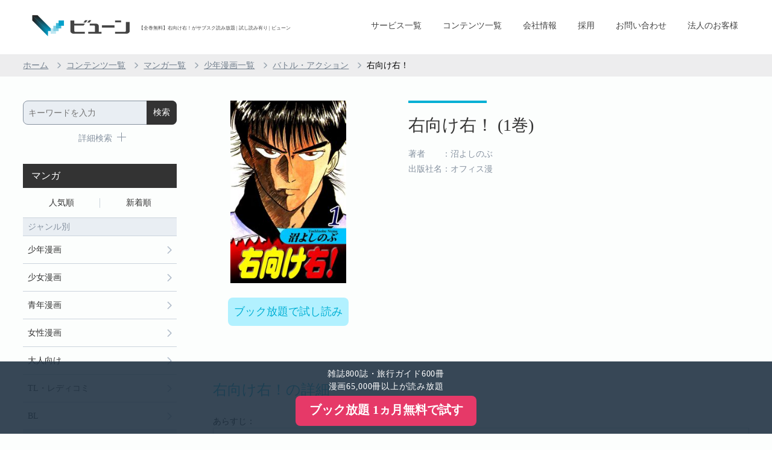

--- FILE ---
content_type: text/html; charset=UTF-8
request_url: https://www.viewn.co.jp/book?book_id=3000002249&book_type=4&show_all_backnumbers=1
body_size: 13946
content:
<!DOCTYPE html>
<html lang="ja">

<head>
            <link rel="canonical" href="https://www.viewn.co.jp/comic/backnumber/540">
    
        <meta charset="UTF-8">
    <meta name="google-site-verification" content="tZ8nrr_xqM0b3c3iJ93aQ65OQp0aXiuSSfKeLGHsxew" />
    <meta name="viewport"
        content="width=device-width,initial-scale=1.0,maximum-scale=1.0,minimum-scale=1.0,user-scalable=no" />
    <meta name="description" content="【右向け右！(ミギムケミギ)を読むならビューン】最新作から完結作まで5万冊以上のマンガが全巻読み放題！試し読み・初月無料。雑誌800誌も読み放題！個人向け「ブック放題」「ビューン」、法人向け「読み放題スポット」「読み放題マンション」を提供。">
    <meta name="keywords" content="電子書籍,雑誌,マンガ,ビューン">
    <link rel="shortcut icon" href="/images/favicon.ico">
    <link rel="apple-touch-icon" href="/images/apple-touch-icon.png">
    <meta name="apple-mobile-web-app-title" content="ビューン" />
    <!-- OGP -->
    <meta property="og:title" content="雑誌・マンガ・旅行ガイドの読み放題ならビューン！" />
    <meta property="og:type" content="website" />
    <meta property="og:url" content="https://www.viewn.co.jp" />
    <meta property="og:image" content="/images/ogp_logo.png" />
    <meta property="og:site_name" content="雑誌・マンガ・旅行ガイドの読み放題ならビューン！" />
    <meta property="og:description"
        content="ビューンは個人向け電子書籍読み放題の「ブック放題」と「ビューン」、法人向け読み放題の「読み放題スポット」と「読み放題マンション」を提供しております。FRIDAY、アサヒ芸能、JJ、東洋経済などの人気雑誌800誌や名作マンガ5万冊、旅行ガイド「るるぶ」100誌を読み放題として提供中" />
    <meta name="twitter:card" content="summary_large_image" />
    <!-- common -->
    <link rel="stylesheet" type="text/css" href="/css/import.css?v=1764840755">
    <link href="/js/slick/slick.css" type="text/css" rel="stylesheet">
    <link href="/js/slick/pc_slick-theme.css" type="text/css" rel="stylesheet" media="screen and (min-width:1051px)">
    <link href="/js/slick/sp_slick-theme.css" type="text/css" rel="stylesheet" media="screen and (max-width:1050px)">
    <title>【全巻無料】右向け右！がサブスク読み放題 | 試し読み有り | ビューン</title>
            <script src="/js/jquery-1.11.2.min.js"></script>
        <script src="/js/slick/slick.min.js"></script>
        <script src="/js/jquery.animations.min.js"></script>
        <script src="/js/jquery.animations-tile.min.js"></script>
        <script src="/js/drawer.js"></script>
        <script src="/js/iscroll-lite.js"></script>
        <script src="/js/jquery.bxslider.min.js"></script>
        <script src="/js/common.js?v=1764840766"></script>
        <!-- Global site tag (gtag.js) - Google Analytics -->
    <script async src="https://www.googletagmanager.com/gtag/js?id=UA-36436923-1"></script>
    <script>
        window.dataLayer = window.dataLayer || [];

        function gtag() {
            dataLayer.push(arguments);
        }
        gtag('js', new Date());
        gtag('config', 'UA-36436923-1');
    </script>
    <!-- Global site tag (gtag.js) - Google Analytics -->
    <!-- SBアド -->
    <!-- Global site tag (gtag.js) - Google Ads: 747803885 -->
    <script async src="https://www.googletagmanager.com/gtag/js?id=AW-747803885"></script>
    <script>
        window.dataLayer = window.dataLayer || [];

        function gtag() {
            dataLayer.push(arguments);
        }
        gtag('js', new Date());

        gtag('config', 'AW-747803885');
    </script>
    <!-- Global site tag (gtag.js) - Google Ads: 747813939 -->
    <script async src="https://www.googletagmanager.com/gtag/js?id=AW-747813939"></script>
    <script>
        window.dataLayer = window.dataLayer || [];

        function gtag() {
            dataLayer.push(arguments);
        }
        gtag('js', new Date());

        gtag('config', 'AW-747813939');
    </script>
    <!-- Yahoo Code for your Target List -->
    <script type="text/javascript">
        /* <![CDATA[ */
        var yahoo_ss_retargeting_id = 1001072019;
        var yahoo_sstag_custom_params = window.yahoo_sstag_params;
        var yahoo_ss_retargeting = true;
        /* ]]> */
    </script>
    <script type="text/javascript" src="https://s.yimg.jp/images/listing/tool/cv/conversion.js"></script>
    <noscript>
        <div style="display:inline;">
            <img height="1" width="1" style="border-style:none;" alt=""
                src="https://b97.yahoo.co.jp/pagead/conversion/1001072019/?guid=ON&script=0&disvt=false" />
        </div>
    </noscript>
    <!-- Yahoo Code for your Target List -->
    <script type="text/javascript" language="javascript">
        /* <![CDATA[ */
        var yahoo_retargeting_id = 'JDWCOQQRBP';
        var yahoo_retargeting_label = '';
        var yahoo_retargeting_page_type = '';
        var yahoo_retargeting_items = [{
            item_id: '',
            category_id: '',
            price: '',
            quantity: ''
        }];
        /* ]]> */
    </script>
    <script type="text/javascript" language="javascript" src="https://b92.yahoo.co.jp/js/s_retargeting.js"></script>
        </head>

<body>
    <!-- wrapper -->
    <div id="wrapper" class="drawer drawer--right">
        <div id="top"></div>
                    <header>
  <div class="inner">
    <div id="logo_area">
      <div id="logo"><a href="/"><img src="/images/logo_viewn.png" alt="ビューン" /></a></div>
      <h1>【全巻無料】右向け右！がサブスク読み放題 | 試し読み有り | ビューン</h1>
    </div>
    <button type="button" class="drawer-toggle drawer-hamburger">
      <span class="drawer-hamburger-icon"></span>
    </button>
    <nav id="nav_area" class="drawer-nav">
      <div class="drawer-menu">
        <ul>
          <li><a href="/service">サービス一覧</a></li>
          <li><a href="/contents">コンテンツ一覧</a></li>
          <li><a href="/info/company">会社情報</a></li>
          <li><a href="https://recruit.viewn.co.jp">採用</a></li>
          <li><a href="/inquiry">お問い合わせ</a></li>
          <li><a href="https://biz.viewn.co.jp">法人のお客様 </a></li>
        </ul>
      </div>
    </nav>
  </div>
</header>                <!-- /header -->
            <!-- breadcrumbs -->
    <!-- パンくずリスト-->
    <script type="application/ld+json">
    {
        "@context": "http://schema.org",
        "@type": "BreadcrumbList",
        "itemListElement":
        [
            {
                "@type": "ListItem",
                "position": 1,
                "item":
                {
                    "@id": "https://www.viewn.co.jp/",
                    "name": "ホーム"
                }
            },
            {
                "@type": "ListItem",
                "position": 2,
                "item":
                {
                    "@id": "https://www.viewn.co.jp/contents",
                    "name": "コンテンツ一覧"
                }
            },
            {
                "@type": "ListItem",
                "position": 3,
                "item":
                {
                                            "@id": "https://www.viewn.co.jp/comic",
                        "name": "マンガ一覧"
                                    }
            },
            {
                "@type": "ListItem",
                "position": 4,
                "item":
                    {
                                                    "@id": "https://www.viewn.co.jp/comic/category?category_id=161&page=1&tab_type=pop",
                            "name": "少年漫画一覧"
                                            }
            },
                            {
                    "@type": "ListItem",
                    "position": 5,
                    "item":
                    {
                        "@id": "https://www.viewn.co.jp/comic/category?tag_id=3003&page=1&tab_type=pop",
                        "name": "バトル・アクションs"
                    }
                },
                        {
                "@type": "ListItem",
                "position":
                                    6,
                                "item":
                {
                    "@id": "https://www.viewn.co.jp/book?book_id=3000002249&book_type=4&show_all_backnumbers=1",
                    "name": "右向け右！"
                }
            }
                    ]}
    </script>
    <section id="breadcrumbs">
        <ul class="inner">
            <li><a href="/">ホーム</a></li>
            <li><a href="/contents">コンテンツ一覧</a></li>
                            <li><a href="/comic">マンガ一覧</a></li>
                <li><a
                        href="/comic/category?category_id=161&page=1&tab_type=pop">少年漫画一覧</a>
                </li>
                <li><a
                        href="/comic/category?tag_id=3003&page=1&tab_type=pop">バトル・アクション</a>
                </li>
                                        <li>右向け右！</li>
                    </ul>
    </section>
    <!-- /breadcrumbs -->
    <!-- column_wrapper -->
    <div id="column_wrapper">
        <!-- column_main -->
        <div id="column_main">
            <!-- 詳細book -->
            <section class="main_contents">
                <div class="book_contents">
                    <div class="imgbox">
                        <div class="img" style="background-image: url(https://uvh4rwu43wjqla.cdn.jp.idcfcloud.com/cdn/cover/300000224901/cover.jpg)"></div>
                                                    <div onclick="gtag('event', 'click', {'event_category': 'viewer_link', 'event_label':'3000002249'});"
                                class="btn_sample"><a href="https://bookhodai.jp/viewer?book_id=3000002249&amp;branch_no=01&amp;f=corpsite&amp;k=%E5%8F%B3%E5%90%91%E3%81%91%E5%8F%B3%EF%BC%81&amp;p=book_id_3000002249">ブック放題で試し読み</a></div>
                                                                    </div>
                    <div class="textbox">
                        <a href="https://bookhodai.jp/manga/backnumber/540" class="backnumber_title_text">
                            右向け右！ (1巻)
                        </a>
                                                    <div class="author">著者　　：沼よしのぶ</div>
                                                <div class="publisher">出版社名：オフィス漫</div>
                                                                    </div>
                </div>
            </section>
            <!-- /詳細book -->
            <!-- 目次 -->
            <section class="main_contents">
                    </section>
    <!-- 目次 -->

    <!-- 本の詳細 -->
            <section class="main_contents">
                            <h2>右向け右！の詳細</h2>
                        

                                                <h3 class="introduction">あらすじ：</h3>
                                <div class="textbox_introduction">私立すみれ学院高校の自由と平和を守り続けてきた熱き集団「すみれ爆風隊」。２４代隊長の氷川精二が卒業するまであと３か月を切った。隊長以下、隊員すべてが３年生のため、その後継者と隊員が誰になるのか、すみれ学院はその話題で持ちきりであった。候補者は３人。金剛元治、南雲シゲル、そして第一候補の九鬼新吾。しかし第一候補の九鬼は、かたくなに隊長になることを拒否。「自分よりもっと相応しい男がこのすみれ学院にいる」という。その男とは、親友のために命をかけてたった１人で100以上の族と戦い、そのチームをぶっつぶした男だった。果たしてその伝説の男とは……！？　男・財津音次郎と共に、今ここに「新すみれ爆風隊」の歴史が動き出した！！　熱き不良コメディーの名作、第１巻（全10巻）</div>
                                </section>
        <!-- 本の詳細 -->

    <!-- 提供中のサービス -->
            <section class="main_contents">
            <h2>右向け右！の提供中サービス</h2>
            <div class="book_contents">
                <ul class="searvice_ico">
                                                                    <li  class="big_size" >
                            <a href="http://c.bookhodai.jp/landing/bookhodai.html?f=corpsite&amp;k=service">
                                <img src="/images/purchase_banner_PC7.png" alt="ブック放題" />
                            </a>
                        </li>
                                                                    <li >
                            <a href="https://biz.viewn.co.jp/service/mansion/">
                                <img src="/images/service_mansion.png" alt="読み放題マンション" />
                            </a>
                        </li>
                                                                    <li >
                            <a href="https://biz.viewn.co.jp/service/tablet/">
                                <img src="/images/service_tablet.png" alt="読み放題タブレット" />
                            </a>
                        </li>
                                                                    <li >
                            <a href="https://biz.viewn.co.jp/service/spot/">
                                <img src="/images/service_spot.png" alt="読み放題スポット" />
                            </a>
                        </li>
                                                                    <li >
                            <a href="https://biz.viewn.co.jp/service/at/">
                                <img src="/images/service_at.png" alt="ビューン@" />
                            </a>
                        </li>
                                    </ul>
            </div>
        </section>
        <!-- 提供中のサービス -->

    <section class="main_contents">
        <!-- バックナンバー or シリーズ -->
                                                        <h2>シリーズ</h2>
                                <ul class="contents">
                    <li>
                        <ul class="book_list_detail">
                                                            <li class='backnumber_series'>
                                                                            <a onclick="gtag('event', 'click', {'event_category': 'viewer_link', 'event_label':'3000002250'});"
                                            href="https://bookhodai.jp/viewer?book_id=3000002250&amp;branch_no=01&amp;f=corpsite&amp;k=%E5%8F%B3%E5%90%91%E3%81%91%E5%8F%B3%EF%BC%81&amp;p=book_id_3000002250&rurl=https%3A%2F%2Fwww.viewn.co.jp%2Fbook%3Fbook_id%3D3000002249%26book_type%3D4%26show_all_backnumbers%3D1">
                                            <div class="img"
                                                style="background-image: url(https://uvh4rwu43wjqla.cdn.jp.idcfcloud.com/cdn/cover/300000225001/cover.jpg)"
                                                title=" 右向け右！ ">
                                            </div>
                                        </a>
                                                                        <div class="textbox">
                                                                                    <div class="title">
                                                <div class="title_nm">右向け右！</div>
                                                <div class="title_vol">(2)</div>
                                            </div>
                                                                                                                            <div class="author_detail">沼よしのぶ</div>
                                                                                                                            <div class="description description_manga">
                                                私立すみれ学院高校の自由と平和を守り続けてきた熱き集団「すみれ爆風隊」。その２５代隊長に就任した財津音次郎は、親友のためにたった１人で族のチームをぶっつぶした伝説の男だ。しかし女性に近づくと白髪となる特異体質者でもある。すみれ学院の平和のため、日夜、奔走する新生「すみれ爆風隊」であったが、隊員である九鬼新吾が当主をつとめる九鬼流斬裂剣と、橘今日子が率いる橘流乱舞剣との争いに巻き込まれていくことになる。江戸時代より宿命のライバルである両派の当主となった者は、お互い命と名誉をかけて真剣で戦うことが定めとされてきた。音次郎はこの馬鹿げた宿命を覆すことができるのか……？　熱き不良コメディーの名作、第２巻（全10巻）
                                            </div>
                                                                                <ul class="btn">
                                                                                            <li>
                                                    <a onclick="gtag('event', 'click', {'event_category': 'viewer_link', 'event_label':'3000002250'});"
                                                        href="https://bookhodai.jp/viewer?book_id=3000002250&amp;branch_no=01&amp;f=corpsite&amp;k=%E5%8F%B3%E5%90%91%E3%81%91%E5%8F%B3%EF%BC%81&amp;p=book_id_3000002250&rurl=https%3A%2F%2Fwww.viewn.co.jp%2Fbook%3Fbook_id%3D3000002249%26book_type%3D4%26show_all_backnumbers%3D1"
                                                        class="sample">
                                                        ブック放題で試し読み
                                                    </a>
                                                </li>
                                                                                        <li>
                                                <a href="/book?book_id=3000002250&book_type=4"
                                                    class="detail">
                                                    詳細
                                                </a>
                                            </li>
                                        </ul>
                                    </div>
                                </li>
                                                            <li class='backnumber_series'>
                                                                            <a onclick="gtag('event', 'click', {'event_category': 'viewer_link', 'event_label':'3000002251'});"
                                            href="https://bookhodai.jp/viewer?book_id=3000002251&amp;branch_no=01&amp;f=corpsite&amp;k=%E5%8F%B3%E5%90%91%E3%81%91%E5%8F%B3%EF%BC%81&amp;p=book_id_3000002251&rurl=https%3A%2F%2Fwww.viewn.co.jp%2Fbook%3Fbook_id%3D3000002249%26book_type%3D4%26show_all_backnumbers%3D1">
                                            <div class="img"
                                                style="background-image: url(https://uvh4rwu43wjqla.cdn.jp.idcfcloud.com/cdn/cover/300000225101/cover.jpg)"
                                                title=" 右向け右！ ">
                                            </div>
                                        </a>
                                                                        <div class="textbox">
                                                                                    <div class="title">
                                                <div class="title_nm">右向け右！</div>
                                                <div class="title_vol">(3)</div>
                                            </div>
                                                                                                                            <div class="author_detail">沼よしのぶ</div>
                                                                                                                            <div class="description description_manga">
                                                この世界には愛が足りない。俺たちには暇がある。すみれ学院に通うくせ者ぞろいのグループ、通称「爆風組」は常に愛に飢えていた。ある日、南雲シゲルは久美子という美少女から好意を寄せられる。元不良とはいえ、南雲も男女交際にまんざらでもない。ようやく灰色の雲が晴れ、彼の人生にも光が差し始めるかに見えた。だが、かつての友人を名乗る男が現れ、ふたたび日常はカオスと化す。南雲は過去と決別できるのか…（１８話「傷だらけの過去」より）。ひょんなことから才能を見込まれ、弱小バレーボール部の試合に協力することになった音次郎たち５人組。ハッタリと勢いだけは全国レベルだ！　しかし、天才・杉原を擁する鶴谷工業高校にはまったく通用しない。このままでは大差でボロ負けしてしまう。部を去った全国レベルのもうひとりの天才・宇梶は戻ってくるのか…！？（第２２話「コートは四角いジャングル」より）。　にぎやかに疾走する熱き不良コメディーの名作、第３巻（全10巻）！
                                            </div>
                                                                                <ul class="btn">
                                                                                            <li>
                                                    <a onclick="gtag('event', 'click', {'event_category': 'viewer_link', 'event_label':'3000002251'});"
                                                        href="https://bookhodai.jp/viewer?book_id=3000002251&amp;branch_no=01&amp;f=corpsite&amp;k=%E5%8F%B3%E5%90%91%E3%81%91%E5%8F%B3%EF%BC%81&amp;p=book_id_3000002251&rurl=https%3A%2F%2Fwww.viewn.co.jp%2Fbook%3Fbook_id%3D3000002249%26book_type%3D4%26show_all_backnumbers%3D1"
                                                        class="sample">
                                                        ブック放題で試し読み
                                                    </a>
                                                </li>
                                                                                        <li>
                                                <a href="/book?book_id=3000002251&book_type=4"
                                                    class="detail">
                                                    詳細
                                                </a>
                                            </li>
                                        </ul>
                                    </div>
                                </li>
                                                            <li class='backnumber_series'>
                                                                            <a onclick="gtag('event', 'click', {'event_category': 'viewer_link', 'event_label':'3000002252'});"
                                            href="https://bookhodai.jp/viewer?book_id=3000002252&amp;branch_no=01&amp;f=corpsite&amp;k=%E5%8F%B3%E5%90%91%E3%81%91%E5%8F%B3%EF%BC%81&amp;p=book_id_3000002252&rurl=https%3A%2F%2Fwww.viewn.co.jp%2Fbook%3Fbook_id%3D3000002249%26book_type%3D4%26show_all_backnumbers%3D1">
                                            <div class="img"
                                                style="background-image: url(https://uvh4rwu43wjqla.cdn.jp.idcfcloud.com/cdn/cover/300000225201/cover.jpg)"
                                                title=" 右向け右！ ">
                                            </div>
                                        </a>
                                                                        <div class="textbox">
                                                                                    <div class="title">
                                                <div class="title_nm">右向け右！</div>
                                                <div class="title_vol">(4)</div>
                                            </div>
                                                                                                                            <div class="author_detail">沼よしのぶ</div>
                                                                                                                            <div class="description description_manga">
                                                この世界は愛で満ちている。俺たちを避けて通る、そんな愛ばかりだが……。リーダーの財津音次郎以下、九鬼、金剛、南雲、堺の計５人の「爆風組」は、夏休みに海へとやって来た。そこで出会った民宿の少女・広田里美はかつて柔道部だったころの金剛元治を知っているという。金剛といえば爆風隊ナンバー１のコワオモテ、女性など一番縁がない男だったはずだが、これはひょっとしてひょっとするのでは……。甘い展開もあるかに思われたが、爆風隊に水着やカキ氷なんぞの軟派なモノは似合わない。案の定、ガラの悪すぎる連中がぞろぞろと現れ、民宿に脅しをかけるのだった。これを見捨てておけようか！　吹けよ風、呼べよ嵐。金剛の恋路はさておいて、夜のビーチは拳と拳で語り合う戦場と化してゆく！！　熱き不良コメディーの名作、第４巻（全10巻）！
                                            </div>
                                                                                <ul class="btn">
                                                                                            <li>
                                                    <a onclick="gtag('event', 'click', {'event_category': 'viewer_link', 'event_label':'3000002252'});"
                                                        href="https://bookhodai.jp/viewer?book_id=3000002252&amp;branch_no=01&amp;f=corpsite&amp;k=%E5%8F%B3%E5%90%91%E3%81%91%E5%8F%B3%EF%BC%81&amp;p=book_id_3000002252&rurl=https%3A%2F%2Fwww.viewn.co.jp%2Fbook%3Fbook_id%3D3000002249%26book_type%3D4%26show_all_backnumbers%3D1"
                                                        class="sample">
                                                        ブック放題で試し読み
                                                    </a>
                                                </li>
                                                                                        <li>
                                                <a href="/book?book_id=3000002252&book_type=4"
                                                    class="detail">
                                                    詳細
                                                </a>
                                            </li>
                                        </ul>
                                    </div>
                                </li>
                                                            <li class='backnumber_series'>
                                                                            <a onclick="gtag('event', 'click', {'event_category': 'viewer_link', 'event_label':'3000002253'});"
                                            href="https://bookhodai.jp/viewer?book_id=3000002253&amp;branch_no=01&amp;f=corpsite&amp;k=%E5%8F%B3%E5%90%91%E3%81%91%E5%8F%B3%EF%BC%81&amp;p=book_id_3000002253&rurl=https%3A%2F%2Fwww.viewn.co.jp%2Fbook%3Fbook_id%3D3000002249%26book_type%3D4%26show_all_backnumbers%3D1">
                                            <div class="img"
                                                style="background-image: url(https://uvh4rwu43wjqla.cdn.jp.idcfcloud.com/cdn/cover/300000225301/cover.jpg)"
                                                title=" 右向け右！ ">
                                            </div>
                                        </a>
                                                                        <div class="textbox">
                                                                                    <div class="title">
                                                <div class="title_nm">右向け右！</div>
                                                <div class="title_vol">(5)</div>
                                            </div>
                                                                                                                            <div class="author_detail">沼よしのぶ</div>
                                                                                                                            <div class="description description_manga">
                                                財津音次郎はお調子者の軟派者。一応、はみ出し者ぞろいの「爆風隊」を束ねる隊長ではあるが、リーダーらしい真面目さなど、かけらもない。いや、とことんない。それなのに４人もの男がついていくのは、ときどき見せる音次郎の不可思議な魅力によるものだった。しかし、とうとうメンバーのひとりが異議を申し立てる日がやって来た！　彼の名は金剛元治。柔道部の主将でもある金剛は、道場のタタミ補修費を捻出するべく、爆風隊の予算を回してくれるように音次郎に願い出るが、まったく相手にしてもらえず……。積もり積もった隊長への不満は、とうとう爆発した。爆風隊はこの危機を乗り越えられるのか！？（第３６話「無軌道ＶＳ．ガンコ」より）。そして一難去ってまた一難、空手のような格闘術を操る男・七瀬が突如として爆風隊に襲いかかる。あやうし、音次郎！！（第４０話「キバをむいた狼」より）。エネルギッシュに展開される熱き不良コメディーの名作、第５巻（全10巻）！
                                            </div>
                                                                                <ul class="btn">
                                                                                            <li>
                                                    <a onclick="gtag('event', 'click', {'event_category': 'viewer_link', 'event_label':'3000002253'});"
                                                        href="https://bookhodai.jp/viewer?book_id=3000002253&amp;branch_no=01&amp;f=corpsite&amp;k=%E5%8F%B3%E5%90%91%E3%81%91%E5%8F%B3%EF%BC%81&amp;p=book_id_3000002253&rurl=https%3A%2F%2Fwww.viewn.co.jp%2Fbook%3Fbook_id%3D3000002249%26book_type%3D4%26show_all_backnumbers%3D1"
                                                        class="sample">
                                                        ブック放題で試し読み
                                                    </a>
                                                </li>
                                                                                        <li>
                                                <a href="/book?book_id=3000002253&book_type=4"
                                                    class="detail">
                                                    詳細
                                                </a>
                                            </li>
                                        </ul>
                                    </div>
                                </li>
                                                            <li class='backnumber_series'>
                                                                            <a onclick="gtag('event', 'click', {'event_category': 'viewer_link', 'event_label':'3000002254'});"
                                            href="https://bookhodai.jp/viewer?book_id=3000002254&amp;branch_no=01&amp;f=corpsite&amp;k=%E5%8F%B3%E5%90%91%E3%81%91%E5%8F%B3%EF%BC%81&amp;p=book_id_3000002254&rurl=https%3A%2F%2Fwww.viewn.co.jp%2Fbook%3Fbook_id%3D3000002249%26book_type%3D4%26show_all_backnumbers%3D1">
                                            <div class="img"
                                                style="background-image: url(https://uvh4rwu43wjqla.cdn.jp.idcfcloud.com/cdn/cover/300000225401/cover.jpg)"
                                                title=" 右向け右！ ">
                                            </div>
                                        </a>
                                                                        <div class="textbox">
                                                                                    <div class="title">
                                                <div class="title_nm">右向け右！</div>
                                                <div class="title_vol">(6)</div>
                                            </div>
                                                                                                                            <div class="author_detail">沼よしのぶ</div>
                                                                                                                            <div class="description description_manga">
                                                財津音次郎。その名を聞くとある者は怯え、ある者は頬をゆるめる。野獣のようなしぶとさでケンカには滅法強いが超のつくお調子者！　彼が率いる「爆風隊」は個性的な面々をそろえ、すみれ学院のトラブルを（結果的に）解決したり、新たなトラブルを生んだりしていた。その一員であるメガネ少年・堺 肇がある日、雨の中で出会ったのはツッパリ少女・カオリ。自暴自棄気味にビールをあおるその横顔に、堺は強く魅せられた。カオリの憂鬱の原因が、間接的とはいえ自分にあるということも知らずに……。怨念渦巻く過去の事件。不良少女のポニーテール。雨音をバックにしたこの邂逅は、血塗られた暴力を洗い流すきっかけとなるのだろうか！？（第４５話「雨の日の出会い」より）。音次郎たち５人が繰り広げるエネルギッシュな楽しい不良コメディーの名作、第６巻（全10巻）！
                                            </div>
                                                                                <ul class="btn">
                                                                                            <li>
                                                    <a onclick="gtag('event', 'click', {'event_category': 'viewer_link', 'event_label':'3000002254'});"
                                                        href="https://bookhodai.jp/viewer?book_id=3000002254&amp;branch_no=01&amp;f=corpsite&amp;k=%E5%8F%B3%E5%90%91%E3%81%91%E5%8F%B3%EF%BC%81&amp;p=book_id_3000002254&rurl=https%3A%2F%2Fwww.viewn.co.jp%2Fbook%3Fbook_id%3D3000002249%26book_type%3D4%26show_all_backnumbers%3D1"
                                                        class="sample">
                                                        ブック放題で試し読み
                                                    </a>
                                                </li>
                                                                                        <li>
                                                <a href="/book?book_id=3000002254&book_type=4"
                                                    class="detail">
                                                    詳細
                                                </a>
                                            </li>
                                        </ul>
                                    </div>
                                </li>
                                                            <li class='backnumber_series'>
                                                                            <a onclick="gtag('event', 'click', {'event_category': 'viewer_link', 'event_label':'3000002255'});"
                                            href="https://bookhodai.jp/viewer?book_id=3000002255&amp;branch_no=01&amp;f=corpsite&amp;k=%E5%8F%B3%E5%90%91%E3%81%91%E5%8F%B3%EF%BC%81&amp;p=book_id_3000002255&rurl=https%3A%2F%2Fwww.viewn.co.jp%2Fbook%3Fbook_id%3D3000002249%26book_type%3D4%26show_all_backnumbers%3D1">
                                            <div class="img"
                                                style="background-image: url(https://uvh4rwu43wjqla.cdn.jp.idcfcloud.com/cdn/cover/300000225501/cover.jpg)"
                                                title=" 右向け右！ ">
                                            </div>
                                        </a>
                                                                        <div class="textbox">
                                                                                    <div class="title">
                                                <div class="title_nm">右向け右！</div>
                                                <div class="title_vol">(7)</div>
                                            </div>
                                                                                                                            <div class="author_detail">沼よしのぶ</div>
                                                                                                                            <div class="description description_manga">
                                                財津音次郎は、すみれ学院の平和を陰から守る５人の「爆風隊」のリーダー。地味だが根性のある堺、冷静な剣法家の九鬼、熱血担当の南雲、いかつい顔の柔道部主将・金剛たち４人は、いつも音次郎の無茶苦茶な行動に振り回されつつ、なぜか離れることができないのだった。そんな彼らの前に突如現れた謎の組織「阿修羅」は、なんと構成メンバーが５万人！　東京を裏から仕切っているという何ともスケールのでかい連中だ。尖兵として不気味な防塵マスクをつけた男・牙鬼が登場！　爆風隊に組織への忠誠を迫る。だが黙って頭を下げる音次郎ではない。相手が５万、こちらが５人……それがどうした！　自分が自分らしくあるために、音次郎は戦う。今ここに絶望的な戦争が幕を開けた。牙鬼率いる精鋭１００名を相手に、音次郎たちは善戦するが、そこへ立ち塞がる特別武闘隊「無限」。うなる必殺技「無限槍円陣殺」！　急展開に手に汗握るシリーズ第７巻（全10巻）！
                                            </div>
                                                                                <ul class="btn">
                                                                                            <li>
                                                    <a onclick="gtag('event', 'click', {'event_category': 'viewer_link', 'event_label':'3000002255'});"
                                                        href="https://bookhodai.jp/viewer?book_id=3000002255&amp;branch_no=01&amp;f=corpsite&amp;k=%E5%8F%B3%E5%90%91%E3%81%91%E5%8F%B3%EF%BC%81&amp;p=book_id_3000002255&rurl=https%3A%2F%2Fwww.viewn.co.jp%2Fbook%3Fbook_id%3D3000002249%26book_type%3D4%26show_all_backnumbers%3D1"
                                                        class="sample">
                                                        ブック放題で試し読み
                                                    </a>
                                                </li>
                                                                                        <li>
                                                <a href="/book?book_id=3000002255&book_type=4"
                                                    class="detail">
                                                    詳細
                                                </a>
                                            </li>
                                        </ul>
                                    </div>
                                </li>
                                                            <li class='backnumber_series'>
                                                                            <a onclick="gtag('event', 'click', {'event_category': 'viewer_link', 'event_label':'3000002256'});"
                                            href="https://bookhodai.jp/viewer?book_id=3000002256&amp;branch_no=01&amp;f=corpsite&amp;k=%E5%8F%B3%E5%90%91%E3%81%91%E5%8F%B3%EF%BC%81&amp;p=book_id_3000002256&rurl=https%3A%2F%2Fwww.viewn.co.jp%2Fbook%3Fbook_id%3D3000002249%26book_type%3D4%26show_all_backnumbers%3D1">
                                            <div class="img"
                                                style="background-image: url(https://uvh4rwu43wjqla.cdn.jp.idcfcloud.com/cdn/cover/300000225601/cover.jpg)"
                                                title=" 右向け右！ ">
                                            </div>
                                        </a>
                                                                        <div class="textbox">
                                                                                    <div class="title">
                                                <div class="title_nm">右向け右！</div>
                                                <div class="title_vol">(8)</div>
                                            </div>
                                                                                                                            <div class="author_detail">沼よしのぶ</div>
                                                                                                                            <div class="description description_manga">
                                                ひと癖もふた癖もある連中、すみれ学院「爆風隊」。それを率いる財津音次郎は、不真面目が服を着て歩いているような男。しかし気に食わない奴には絶対に服従しない、そんな隊長の生き方に九鬼、南雲、金剛、堺の４人は何だかんだと言いながらつき合ってきた。だが、今回の相手は分が悪すぎる。都内の高校すべてを陰から統率するグループ「阿修羅」の構成員は驚くなかれ５万人！！　戦力差は１００００倍！　勢いで宣戦布告してみたものの、普通にぶつかったのでは勝ち目はありえない。敵のアジトに潜り込むことに成功した音次郎たちは、幹部クラスの敵と戦い、強大な組織を打ち倒そうとする。しかし、真っ向からの鉄拳勝負なら無敵の音次郎でも、卑劣な精神操作に対抗する術はなかった……。断ち切られる信頼、瓦解寸前の爆風隊。権謀術数を張り巡らせる邪悪な相手・水鬼が暗躍するシリーズクライマックスの第８巻（全10巻）！
                                            </div>
                                                                                <ul class="btn">
                                                                                            <li>
                                                    <a onclick="gtag('event', 'click', {'event_category': 'viewer_link', 'event_label':'3000002256'});"
                                                        href="https://bookhodai.jp/viewer?book_id=3000002256&amp;branch_no=01&amp;f=corpsite&amp;k=%E5%8F%B3%E5%90%91%E3%81%91%E5%8F%B3%EF%BC%81&amp;p=book_id_3000002256&rurl=https%3A%2F%2Fwww.viewn.co.jp%2Fbook%3Fbook_id%3D3000002249%26book_type%3D4%26show_all_backnumbers%3D1"
                                                        class="sample">
                                                        ブック放題で試し読み
                                                    </a>
                                                </li>
                                                                                        <li>
                                                <a href="/book?book_id=3000002256&book_type=4"
                                                    class="detail">
                                                    詳細
                                                </a>
                                            </li>
                                        </ul>
                                    </div>
                                </li>
                                                            <li class='backnumber_series'>
                                                                            <a onclick="gtag('event', 'click', {'event_category': 'viewer_link', 'event_label':'3000002257'});"
                                            href="https://bookhodai.jp/viewer?book_id=3000002257&amp;branch_no=01&amp;f=corpsite&amp;k=%E5%8F%B3%E5%90%91%E3%81%91%E5%8F%B3%EF%BC%81&amp;p=book_id_3000002257&rurl=https%3A%2F%2Fwww.viewn.co.jp%2Fbook%3Fbook_id%3D3000002249%26book_type%3D4%26show_all_backnumbers%3D1">
                                            <div class="img"
                                                style="background-image: url(https://uvh4rwu43wjqla.cdn.jp.idcfcloud.com/cdn/cover/300000225701/cover.jpg)"
                                                title=" 右向け右！ ">
                                            </div>
                                        </a>
                                                                        <div class="textbox">
                                                                                    <div class="title">
                                                <div class="title_nm">右向け右！</div>
                                                <div class="title_vol">(9)</div>
                                            </div>
                                                                                                                            <div class="author_detail">沼よしのぶ</div>
                                                                                                                            <div class="description description_manga">
                                                基本は不真面目、しかし悪ふざけなら一生懸命。幼馴染みの中川小夏は嫌いじゃないが、特異体質ゆえに女性全般に近寄れない。そんな矛盾と破綻の塊のような男…その名も財津音次郎。リーダーなんて柄ではないが、これでも一応「爆風隊」の隊長。彼の行く先歩く先、かならず騒動が起こるのだった。巨大組織との死闘もひと段落し、音次郎の学園生活はふたたび絶好調。借りを作ってしまったレスリング部に飛び入り参加、奇想天外な戦いぶりを見せてくれる（第７２話「マットがオレを呼んでいる」より）。しかし、いいことばかりとは限らない。凄腕の剣術使いにして爆風隊きってのクールガイ・九鬼新吾の修行にくっついて行った音次郎は、かつてない強敵を相手にすることになる（第７８話「陽炎寺の怪」より）。やさぐれたリーゼントの少女・銀子も登場し、夏合宿はより熱く、スピーディな展開に…。熱き不良コメディーの名作、第９巻（全10巻）！
                                            </div>
                                                                                <ul class="btn">
                                                                                            <li>
                                                    <a onclick="gtag('event', 'click', {'event_category': 'viewer_link', 'event_label':'3000002257'});"
                                                        href="https://bookhodai.jp/viewer?book_id=3000002257&amp;branch_no=01&amp;f=corpsite&amp;k=%E5%8F%B3%E5%90%91%E3%81%91%E5%8F%B3%EF%BC%81&amp;p=book_id_3000002257&rurl=https%3A%2F%2Fwww.viewn.co.jp%2Fbook%3Fbook_id%3D3000002249%26book_type%3D4%26show_all_backnumbers%3D1"
                                                        class="sample">
                                                        ブック放題で試し読み
                                                    </a>
                                                </li>
                                                                                        <li>
                                                <a href="/book?book_id=3000002257&book_type=4"
                                                    class="detail">
                                                    詳細
                                                </a>
                                            </li>
                                        </ul>
                                    </div>
                                </li>
                                                            <li class='backnumber_series'>
                                                                            <a onclick="gtag('event', 'click', {'event_category': 'viewer_link', 'event_label':'3000002258'});"
                                            href="https://bookhodai.jp/viewer?book_id=3000002258&amp;branch_no=01&amp;f=corpsite&amp;k=%E5%8F%B3%E5%90%91%E3%81%91%E5%8F%B3%EF%BC%81&amp;p=book_id_3000002258&rurl=https%3A%2F%2Fwww.viewn.co.jp%2Fbook%3Fbook_id%3D3000002249%26book_type%3D4%26show_all_backnumbers%3D1">
                                            <div class="img"
                                                style="background-image: url(https://uvh4rwu43wjqla.cdn.jp.idcfcloud.com/cdn/cover/300000225801/cover.jpg)"
                                                title=" 右向け右！ ">
                                            </div>
                                        </a>
                                                                        <div class="textbox">
                                                                                    <div class="title">
                                                <div class="title_nm">右向け右！</div>
                                                <div class="title_vol">(10)</div>
                                            </div>
                                                                                                                            <div class="author_detail">沼よしのぶ</div>
                                                                                                                            <div class="description description_manga">
                                                すみれ学院には生徒を守る組織「爆風組」が代々結成されてきた。財津音次郎は現在のリーダーだが、性格はいたって不真面目、率先してトラブルの種をまく。しかし仲間のためなら命を懸けてケンカする男。そんな彼のもと、地味でも性根のすわった堺 肇、熱い血のまま突っ走る南雲シゲル、クールな剣客の九鬼新吾、ごつい柔道家の金剛元治。多彩な顔ぶれの４人が集まった。特異体質のため女性に近づけず、これまで恋愛らしい恋愛をする展開にならなかった音次郎。それでも１２年の長きにわたって、そばにいてくれた中川小夏。最後の最後に決着をつけるとすれば、それは彼女との関係だ！　恋敵の黒田にトライアスロンによる決闘を申し込まれた音次郎は、ついに不真面目を卒業してシリアスな戦いをするのか…と思いきや！？　これまで軽快に走り続けてきたシリーズの集大成、文字どおり走り抜ける音次郎。恋する男の底力、見届ける仲間たち。感動のフィナーレ（全10巻）！　短編２本も同時収録！
                                            </div>
                                                                                <ul class="btn">
                                                                                            <li>
                                                    <a onclick="gtag('event', 'click', {'event_category': 'viewer_link', 'event_label':'3000002258'});"
                                                        href="https://bookhodai.jp/viewer?book_id=3000002258&amp;branch_no=01&amp;f=corpsite&amp;k=%E5%8F%B3%E5%90%91%E3%81%91%E5%8F%B3%EF%BC%81&amp;p=book_id_3000002258&rurl=https%3A%2F%2Fwww.viewn.co.jp%2Fbook%3Fbook_id%3D3000002249%26book_type%3D4%26show_all_backnumbers%3D1"
                                                        class="sample">
                                                        ブック放題で試し読み
                                                    </a>
                                                </li>
                                                                                        <li>
                                                <a href="/book?book_id=3000002258&book_type=4"
                                                    class="detail">
                                                    詳細
                                                </a>
                                            </li>
                                        </ul>
                                    </div>
                                </li>
                                                    </ul>
                    </li>
                </ul>
                                </section>
    <!-- /バックナンバー or シリーズ -->

    </div>
    <!-- /column_main -->

    <!-- column_side -->
    <div id="column_side">
        <section id="side_search">
            <form name="freeword" method="GET" action="/search">
    <fieldset id="search_form">
        <input id="keyword" class="search_text" type="text" maxlength="100" name="keyword"
            value="" placeholder="キーワードを入力">
        <input id="search_btn" class="search_btn" type="submit" value="検索">
    </fieldset>
    <div id="search_detail" class="toggle ">
        <div class="toggle_btn">
            詳細検索<span class="ico" ></span>
        </div>
        <div class="toggle_detail" >
            <div class="detail_sec">
                <h2>大人向け作品:</h2>
                                    <div class="radiobox">
                        <input id="flg_safe1" type="radio" name="flg_safe"
                            value="1" >
                        <label for="flg_safe1">非表示</label>
                    </div>
                                    <div class="radiobox">
                        <input id="flg_safe0" type="radio" name="flg_safe"
                            value="0"  checked >
                        <label for="flg_safe0">表示</label>
                    </div>
                            </div>
            <div class="detail_sec">
                <h2>検索:</h2>
                                    <div class="radiobox">
                        <input id="kind0" type="radio" name="kind" value="0"
                             checked >
                        <label for="kind0">すべて</label>
                    </div>
                                    <div class="radiobox">
                        <input id="kind1" type="radio" name="kind" value="1"
                            >
                        <label for="kind1">雑誌</label>
                    </div>
                                    <div class="radiobox">
                        <input id="kind2" type="radio" name="kind" value="2"
                            >
                        <label for="kind2">マンガ</label>
                    </div>
                            </div>
            <div class="detail_sec wrap">
                <h2>サービス:</h2>
                                    <div class="radiobox">
                        <input id="service_type0" type="radio" name="service_type"
                            value="0"  checked >
                        <label for="service_type0">すべて</label>
                    </div>
                                    <div class="radiobox">
                        <input id="service_type1" type="radio" name="service_type"
                            value="1" >
                        <label for="service_type1">ブック放題</label>
                    </div>
                                    <div class="radiobox">
                        <input id="service_type2" type="radio" name="service_type"
                            value="2" >
                        <label for="service_type2">ビューン</label>
                    </div>
                                    <div class="radiobox">
                        <input id="service_type4" type="radio" name="service_type"
                            value="4" >
                        <label for="service_type4">ビューン読み放題スポット</label>
                    </div>
                                    <div class="radiobox">
                        <input id="service_type5" type="radio" name="service_type"
                            value="5" >
                        <label for="service_type5">ビューン読み放題マンション</label>
                    </div>
                            </div>
            <input type="hidden" name="page" value=1>
            <input type="hidden" name="tab_type" value='pop'>
        </div>
    </div>
</form>
        </section><!-- /side_search -->
        <section id="side_link">
    <!-- magazine -->
            <div class="side_linkbox hidden">
            <h2>雑誌</h2>
    <ul class="btn_l_list">
        <li><a href="/magazine/category?page=1&tab_type=new">新刊順</a></li>
        <li><a href="/magazine/category?page=1&tab_type=pop">人気順</a></li>
    </ul>
    <h3>ジャンル別</h3>
    <ul class="btn_s_list">
                    <li><a
                    href="/magazine/category?category_id=150&page=1&tab_type=new">実話・娯楽</a>
            </li>
                    <li><a
                    href="/magazine/category?category_id=151&page=1&tab_type=new">ビジネス・IT・マネー</a>
            </li>
                    <li><a
                    href="/magazine/category?category_id=152&page=1&tab_type=new">女性ライフスタイル・健康</a>
            </li>
                    <li><a
                    href="/magazine/category?category_id=153&page=1&tab_type=new">週刊誌</a>
            </li>
                    <li><a
                    href="/magazine/category?category_id=154&page=1&tab_type=new">車・バイク</a>
            </li>
                    <li><a
                    href="/magazine/category?category_id=155&page=1&tab_type=new">スポーツ・アウトドア</a>
            </li>
                    <li><a
                    href="/magazine/category?category_id=156&page=1&tab_type=new">男性ライフスタイル</a>
            </li>
                    <li><a
                    href="/magazine/category?category_id=157&page=1&tab_type=new">女性ファッション・美容</a>
            </li>
                    <li><a
                    href="/magazine/category?category_id=158&page=1&tab_type=new">グルメ・レシピ</a>
            </li>
                    <li><a
                    href="/magazine/category?category_id=159&page=1&tab_type=new">趣味・エンタメ</a>
            </li>
                    <li><a
                    href="/magazine/category?category_id=171&page=1&tab_type=new">国内旅行</a>
            </li>
                    <li><a
                    href="/magazine/category?category_id=172&page=1&tab_type=new">海外旅行</a>
            </li>
            </ul>
    </div>
    <!-- /magazine -->

    <!-- comic -->
                <div class="side_linkbox">
        <h2>マンガ</h2>
    <ul class="btn_l_list">
        <li><a href="/comic/category?page=1&tab_type=pop">人気順</a></li>
        <li><a href="/comic/category?page=1&tab_type=new">新着順</a></li>
    </ul>
    <h3>ジャンル別</h3>
    <ul class="btn_s_list">
                    <li><a
                    href="/comic/category?category_id=161&page=1&tab_type=pop">少年漫画</a>
            </li>
                    <li><a
                    href="/comic/category?category_id=162&page=1&tab_type=pop">少女漫画</a>
            </li>
                    <li><a
                    href="/comic/category?category_id=163&page=1&tab_type=pop">青年漫画</a>
            </li>
                    <li><a
                    href="/comic/category?category_id=164&page=1&tab_type=pop">女性漫画</a>
            </li>
                    <li><a
                    href="/comic/category?category_id=165&page=1&tab_type=pop">大人向け</a>
            </li>
                    <li><a
                    href="/comic/category?category_id=166&page=1&tab_type=pop">TL・レディコミ</a>
            </li>
                    <li><a
                    href="/comic/category?category_id=167&page=1&tab_type=pop">BL</a>
            </li>
            </ul>
    <h3>詳しいジャンル別</h3>
    <ul class="btn_s_list">
                    <li><a href="/comic/category?tag_id=3001&page=1&tab_type=pop">恋愛・ラブコメ</a>
            </li>
                    <li><a href="/comic/category?tag_id=3002&page=1&tab_type=pop">ヒューマンドラマ</a>
            </li>
                    <li><a href="/comic/category?tag_id=3003&page=1&tab_type=pop">バトル・アクション</a>
            </li>
                    <li><a href="/comic/category?tag_id=3004&page=1&tab_type=pop">ミステリー・サスペンス</a>
            </li>
                    <li><a href="/comic/category?tag_id=3005&page=1&tab_type=pop">日常</a>
            </li>
                    <li><a href="/comic/category?tag_id=3006&page=1&tab_type=pop">ファンタジー・SF</a>
            </li>
                    <li><a href="/comic/category?tag_id=3007&page=1&tab_type=pop">スポーツ</a>
            </li>
                    <li><a href="/comic/category?tag_id=3008&page=1&tab_type=pop">歴史・時代</a>
            </li>
                    <li><a href="/comic/category?tag_id=3009&page=1&tab_type=pop">BL(ボーイズラブ)</a>
            </li>
                    <li><a href="/comic/category?tag_id=3010&page=1&tab_type=pop">ギャグ・コメディー</a>
            </li>
                    <li><a href="/comic/category?tag_id=3011&page=1&tab_type=pop">TL(ティーンズラブ)</a>
            </li>
                    <li><a href="/comic/category?tag_id=3013&page=1&tab_type=pop">レディコミ</a>
            </li>
                    <li><a href="/comic/category?tag_id=3014&page=1&tab_type=pop">メンズエロ</a>
            </li>
                    <li><a href="/comic/category?tag_id=3015&page=1&tab_type=pop">ハーレクイン</a>
            </li>
                    <li><a href="/comic/category?tag_id=3016&page=1&tab_type=pop">ホラー</a>
            </li>
                    <li><a href="/comic/category?tag_id=3017&page=1&tab_type=pop">学園</a>
            </li>
                    <li><a href="/comic/category?tag_id=3018&page=1&tab_type=pop">異世界・転生</a>
            </li>
                    <li><a href="/comic/category?tag_id=3019&page=1&tab_type=pop">成人漫画</a>
            </li>
                    <li><a href="/comic/category?tag_id=3020&page=1&tab_type=pop">BL(R18） </a>
            </li>
            </ul>
    </div>
</section>
<!-- /side_link -->

    <section id="side_btn">
        <ul>
            <li><a href="/special">特集一覧</a></li>
        </ul>
    </section>
    </div>
    <!-- /column_side -->
    </div>
    <!-- /column_wrapper -->

    <!-- Ytag -->
    <script id="tagjs" type="text/javascript">
        (function() {
            var tagjs = document.createElement("script");
            var s = document.getElementsByTagName("script")[0];
            tagjs.async = true;
            tagjs.src = "//s.yjtag.jp/tag.js#site=kiHU2yG";
            s.parentNode.insertBefore(tagjs, s);
        }());
    </script>
    <noscript>
        <iframe src="//b.yjtag.jp/iframe?c=kiHU2yG" width="1" height="1" frameborder="0" scrolling="no"
            marginheight="0" marginwidth="0"></iframe>
    </noscript>
    <!-- /ytag -->
                    <footer>
    <div class="inner">
        <nav id="footer_sub_nav">
            <ul>
                <li><a href="/info/company">会社情報</a></li>
                <li><a href="/news?page=1">お知らせ一覧</a></li>
                <li><a href="/info/privacy">プライバシーポリシー</a></li>
                <li><a href="/terms">利用規約一覧</a></li>
                <li><a href="/faq">FAQ一覧</a></li>
                <li><a href="/info/sitemap">サイトマップ</a></li>
            </ul>
        </nav>
        <!--  ブック放題のコンテンツの出ている箇所だけ追随バナーを表示する  -->
                            <div class="sbjBox"><img src="/images/abj.png" /></div>
            <p id="copy">ＡＢＪマークは、この電子書店・電子書籍配信サービスが、著作権者からコンテンツ使用許諾を得た正規版配信サービスであることを示す登録商標（登録番号
                第６０９１７１３号）です。<br>詳しくは[ABJマーク]または[電子出版制作・流通協議会]で検索してください。</p>
                <p id="copy">Copyright&copy; Viewn Corp. All Rights Reserved.</p>
        <div class="twBox"><a href="https://twitter.com/viewncorp" target="_blank"><img src="/images/X.png" /></a>
        </div>
    </div>
</footer>
            </div>
    <!-- /wrapper -->

                                <div style="height:120px;">
            </div>
            <div class="fixbanner">
                <p>雑誌800誌・旅行ガイド600冊<br>漫画65,000冊以上が読み放題</p>
                <div class="purchase">
                    <div style="height:8px;"></div>
                    <a id="topurchase"
                        href='https://bookhodai.jp?f=corpsitebanner&k=%2Fbook%3Fbook_id%3D3000002249%26book_type%3D4%26show_all_backnumbers%3D1&p=corpsitebanner'>ブック放題
                        1ヵ月無料で試す</a>
                </div>
            </div>
            </body>

</html>


--- FILE ---
content_type: application/javascript
request_url: https://www.viewn.co.jp/js/jquery.animations.min.js
body_size: 7328
content:
!function(a,b,c,d){function e(a,b,c){this.elements=a,this.animations=b,this.options=c}function f(b,c,d){this.taskId=J++,this.element=a(b),this.options=c,this.options.element=this.element,this.options.originalElement=this.element,this.jobsOptions=d,this.reset=!0,this.started=!1,this.counter={complete:0,fail:0,always:0}}function g(b,c){this.element=a(b),this.options=c,this.updateAnimations={},this.prepare(),this.counter={complete:0,fail:0,always:0,start:0}}function h(a,b){switch(a=a||"normal",b=b||"normal",L[a]*L[b]){case-2:case-4:return"alternate-reverse";case-1:return"reverse";case 2:return"alternate";case 1:return"normal";default:return a}}function i(){for(var a=[],b=(new Date).getTime(),c=0;c<K.length;++c){var d=K[c],e=d.attr("animation-deadline");if(e){for(var f=e.split(","),g=[],h=0;h<f.length;++h)e=parseInt(f[h]),b>e?d.trigger("animationfail"):g.push(e);0==g.length?d.removeAttr("animation-deadline"):(d.attr("animation-deadline",g.join(",")),a.push(d))}}K=a}function j(a,b){var c=a.attr("animation-deadline");c&&(b=c+","+b),a.attr("animation-deadline",b),K.push(a)}function k(a){a.removeAttr("animation-deadline")}function l(a){return!a.wrap&&!a.emptyAnimation&&m(a.start)&&m(a.complete)&&m(a.always)&&m(a.fail)&&m(a.end)&&m(a.clear)&&m(a.reset)}function m(b){if(!a.isArray(b))return!a.isFunction(b);for(var c=0;c<b.length;++c)if(!m(b[c]))return!1;return!0}function n(b,c,d){a.isArray(b)||(b=[b]);for(var e=0;e<b.length;++e)a.isFunction(b[e])?b[e].apply(c,d):a.isArray(b[e])&&n(b[e],c,d)}function o(b){var c=a("<span></span>");return p(b,c),b.wrap(c),b.parent()}function p(a,b){if(b.attr("animation-display"))b.css("display",b.attr("animation-display"));else{var c=a.attr("animation-display")||a.css("display");a.attr("animation-display",c),"inline"==c&&(c=G?"inline-flex":"inline-block"),b.css("display",c)}b.attr("animation-wrapper",1),"none"!=a.css("float")&&b.css("float",a.css("float"));var d={"margin-left":a.css("margin-left"),"margin-right":a.css("margin-right"),"margin-top":a.css("margin-top"),"margin-bottom":a.css("margin-bottom"),width:a.outerWidth(),height:a.outerHeight()};if(H){var e=a[0].getBoundingClientRect();a.css("margin",0);var f=a[0].getBoundingClientRect();"0px"==d["margin-left"]&&(d["margin-left"]=e.left-f.left)}a.css({width:a.width(),height:a.height(),margin:0}),b.css(d),a.attr("animation-wrapper")||a.children().first().css("margin-top",0),"static"!=a.css("position")&&(b.css("position",a.css("position")),b.css("z-index",a.css("z-index")),b.css("left",a.css("left")),b.css("right",a.css("right")),b.css("top",a.css("top")),b.css("bottom",a.css("bottom")),a.css("position","relative"),a.css("left","0"),a.css("top","0"),a.css("right",""),a.css("bottom",""))}function q(b,c){if(b=a(b)[0]){for(var d={},e=0;e<c.length;++e)d[c[e]]=b.style[c[e]];return d}}function r(b,c){if(b=a(b)[0])for(var d in c)b.style[d]=c[d]}function s(a,b){var c=u(a);c.push(b),a.attr("animation-tasksIds",c.join(","))}function t(a,b){var c=u(a).filter(function(a){return a!=b}),d=c.join(",");d?a.attr("animation-tasksIds",d):a.removeAttr("animation-tasksIds")}function u(a){var b=a.attr("animation-tasksIds");return b?b.split(","):[]}function v(a){return w("",a)+w(E,a)}function w(a,b){var c="@";c+=a+"keyframes "+b.name+"{";for(var d in b.keyframes){var e=b.keyframes[d];c+=d+"{";for(var f in e){var g=e[f];if("string"==typeof g)for(var h in b.variables){var i=new RegExp("\\${"+h+"}","g");g=g.replace(i,b.variables[h])}c+=f+":"+g+";",c+=a+f+":"+g+";"}c+="}"}return c+="}"}function x(b,c){var d=v({name:b,keyframes:c});a("head").append(a("<style></style>").append(d))}function y(b,c){var d=[];b=b.split(" ");for(var f=0;f<b.length;++f){var g=b[f];if(g){var h=a.animations[g];h||(h={name:g}),h.id=g,d.push(h)}}new e(this,d,c||{}).start()}function z(b){var c=a.extend({},b);return M.forEach(function(a){delete c[a]}),c}function A(){Q&&(clearTimeout(Q),Q=null),Q=setTimeout(function(){a("[animation-wrapper]").css({display:"",width:"",height:"","float":"",position:"",margin:""});var b=[],c={};a("[animation-tasksIds]").each(function(){for(var d=a(this),e=u(d),f=0;f<e.length;++f){var g=e[f];c[g]||(c[g]=!0,b.push({id:g,element:d}))}}),b=b.sort(function(a,b){return a.id-b.id});for(var d=0;d<b.length;++d)b[d].element.trigger("animationresize")},a.resizeDebouncing)}var B="animationstart webkitAnimationStart oAnimationStart",C="animationend webkitAnimationEnd oAnimationEnd",D="animationiteration webkitAnimationIteration oAnimationIteration",E="";a(["WebkitTransform","MozTransform","msTransform","OTransform"]).each(function(a,b){b in c.documentElement.style&&(E=["-webkit-","-moz-","-ms-","-o-"][a])});var F=c.createElement("DIV");F.style.display="inline-flex";var G="inline-flex"==F.style.display;F=null;var H=-1!=navigator.userAgent.toLowerCase().indexOf("firefox"),I=0,J=0,K=[];e.prototype.start=function(){this.prepare(),0==this.jobsOptions.length?this.shortcuts.length>0&&(this.shortcuts[0].prepare=[this.taskOptions.prepare,this.shortcuts[0].prepare],this.shortcuts[0].start=[this.taskOptions.start,this.shortcuts[0].start],this.shortcuts[0].complete=[this.taskOptions.complete,this.shortcuts[0].complete],this.shortcuts[0].always=[this.taskOptions.always,this.shortcuts[0].always],this.shortcuts[0].fail=[this.taskOptions.fail,this.shortcuts[0].fail],this.shortcuts[0].end=[this.taskOptions.end,this.shortcuts[0].end],this.shortcuts[0].clear=[this.taskOptions.clear,this.shortcuts[0].clear]):this.elements.each(function(a,b){new f(b,this.taskOptions,this.jobsOptions).start()}.bind(this));for(var a=0;a<this.shortcuts.length;++a)y.call(this.elements,this.shortcuts[a].shortcut,this.shortcuts[a])},e.prototype.prepare=function(){this.taskOptions=a.extend({},this.options),delete this.taskOptions.prepare,delete this.taskOptions.start,delete this.taskOptions.complete,delete this.taskOptions.always,delete this.taskOptions.fail,delete this.taskOptions.end,delete this.taskOptions.clear,this.jobsOptions=[],this.shortcuts=[];for(var b=this.taskOptions.custom||{},c=0;c<this.animations.length;++c){var e,f=this.animations[c];if(f.shortcut)e=a.extend({},this.taskOptions,f,b[f.id]),this.taskOptions.combinable=!0,e.combinable=!0,e.shortcut=f.shortcut,this.shortcuts.push(e);else{e=a.extend({},this.taskOptions,b[f.id]),e.id=f.id,e.duration=e.duration||f.duration||400,e.direction=h(f.direction,e.direction),e.easing=e.easing||f.easing||"ease",e.delay=e.delay||f.delay||0,e.repeat=e.repeat||f.repeat||1,e.fillMode=e.fillMode||f.fillMode||"none",e.timeout=e.timeout||f.timeout||500,e.prepare=[e.prepare,f.prepare],e.start=[e.start,f.start],e.complete=[f.complete,e.complete],e.always=[f.always,e.always],e.fail=[f.fail,e.fail],e.end=[f.end,e.end],e.clear=[f.clear,e.clear],e.resize=f.resize,e.name=f.name,e.keyframes=f.keyframes,e.emptyAnimation=f.emptyAnimation,e.wrap=f.wrap||e.wrap,e.variables={};for(var g in f.variables)e.variables[g]=e[g],e[g]===d&&(e.variables[g]=f.variables[g]);this.jobsOptions.push(e)}}this.taskOptions.prepare=this.options.prepare,this.taskOptions.start=this.options.start,this.taskOptions.complete=this.options.complete,this.taskOptions.always=this.options.always,this.taskOptions.fail=this.options.fail,this.taskOptions.end=this.options.end,this.taskOptions.clear=this.options.clear,this.taskOptions.autoWrap===d&&(this.taskOptions.autoWrap=!0)},f.prototype.start=function(){this.element.reset(),this.combine();var b=parseInt(this.element.attr("animation-tasks"))||0;0==b&&(this.cleaner=!0),this.element.attr("animation-tasks",b+1),s(this.element,this.taskId),this.options.derivative||this.element.attr("animation-wrapper")||(this.styleState=a.saveStyle(this.element,["marginLeft","marginRight","marginTop","marginBottom","width","height","display","position","top","right","bottom","left"]),this.styleState2=a.saveStyle(this.element.children().first(),["marginTop"])),this.ontasksend=this.ontasksend.bind(this),this.onstart=this.onstart.bind(this),this.oncancel=this.oncancel.bind(this),this.onfinish=this.onfinish.bind(this),this.onresize=this.onresize.bind(this),this.onremove=this.onremove.bind(this),this.element.on("animationtasksend",this.ontasksend),this.element.on("animationcancel",this.oncancel),this.element.on("animationfinish",this.onfinish),this.element.on("animationresize",this.onresize),this.element.on("remove",this.onremove),n(this.options.prepare,this.element[0],[this.options]),this.actor=this.element,this.jobs=[],this.jobsOptions.sort(function(a,b){return a.wrap?-1:b.wrap?1:0}),this.options.autoWrap||this.combineOptions();for(var c="",d=0;d<this.jobsOptions.length;++d){var e=a.extend({},this.jobsOptions[d]),f=[];if(this.options.combinable||d>0){var h=this.actor;this.actor=o(this.actor),f.push({element:h,wrapper:this.actor})}("forwards"==e.fillMode||"both"==e.fillMode)&&(this.reset=!1),e.wrap&&(e.wrapper=o(this.actor),f.push({element:this.actor,wrapper:e.wrapper}));for(var i=e.combinedJobs||[e],j=0;j<i.length;++j){var k=i[j];k.variables=a.extend({},k.variables),n(k.prepare,this.actor[0],[k]),k.keyframes&&(k.name="a"+ ++I,k.keyframeCss=v({name:k.name,keyframes:k.keyframes,variables:k.variables}),c+=k.keyframeCss)}e.start=[e.start,this.onstart.bind(this)],e.complete=[e.complete,this.oncomplete.bind(this)],e.fail=[e.fail,this.onfail.bind(this)],e.always=[e.always,this.onalways.bind(this)],e.originalElement=this.element,e.element=this.actor;var l=new g(this.actor,e);l.logs=f,this.jobs.push(l),e.wrap&&(this.actor=e.wrapper)}c&&(this.style=a("<style></style>"),this.style.html(c),a("head").append(this.style));for(var d=0;d<this.jobs.length;++d)this.jobs[d].start();this.actor.find("[animation-prepare]").each(function(){var b=a(this);b.vendorCss("animation",b.attr("animation-prepare")),b.removeAttr("animation-prepare")})},f.prototype.combine=function(){var a=this.element.attr("animation-tasks");if(!a)return void(this.options.combinable&&this.element.attr("animation-combinable",1));if(!this.options.combinable)return void this.element.trigger("animationcancel");var b=this.element.attr("animation-combinable");b||(this.element.trigger("animationcancel"),this.element.attr("animation-combinable",1))},f.prototype.combineOptions=function(){for(var a=[],b=[],c=0;c<this.jobsOptions.length;++c){var d=this.jobsOptions[c];l(d)?b.push(d):a.push(d)}if(b.length>0){var e=b[0];e.combinedJobs=b,a.push(e)}this.jobsOptions=a},f.prototype.onresize=function(b){b.stopPropagation(),this.options.derivative||(a.restoreStyle(this.element,this.styleState),a.restoreStyle(this.element.children().first(),this.styleState2));for(var c=!1,d="",e=0;e<this.jobs.length;++e){for(var f=this.jobs[e],g=0;g<f.logs.length;++g){var h=f.logs[g];p(h.element,h.wrapper)}f.resize();for(var i=f.preparesOptions,g=0;g<i.length;++g){var j=i[g];if(j.keyframes){var k=v({name:j.name,keyframes:j.keyframes,variables:j.variables});d+=k,j.keyframeCss!=k&&(f.refresh(j.name),j.keyframeCss=k,c=!0)}}}c&&this.style&&this.style.html(d)},f.prototype.onstart=function(){this.started||(this.started=!0,n(this.options.start,this.element[0],[this.options]))},f.prototype.oncomplete=function(){++this.counter.complete},f.prototype.onfail=function(){++this.counter.fail},f.prototype.onalways=function(){if(++this.counter.always,this.isDone()){this.counter.complete>0&&n(this.options.complete,this.element[0],[this.options]),this.counter.fail==this.counter.always&&n(this.options.fail,this.element[0],[this.options]),n(this.options.always,this.element[0],[this.options]);var a=parseInt(this.element.attr("animation-tasks"));1!=a||this.hasOtherTasks()?this.element.attr("animation-tasks",a-1):(this.element.removeAttr("animation-tasks"),this.element.trigger("animationtasksend"))}},f.prototype.ontasksend=function(){if(this.isDone()){this.element.off("animationtasksend",this.onend),this.element.off("animationcancel",this.oncancel),this.element.off("animationfinish",this.onfinish),this.element.removeAttr("animation-combinable"),this.options.derivative||!this.reset&&this.counter.fail!=this.counter.always?(this.element.attr("animation-resetable",1),this.onreset=this.onreset.bind(this),this.element.on("animationreset animationcancel animationfinish",this.onreset)):this.clear();for(var a=0;a<this.jobs.length;++a)this.jobs[a].end();n(this.options.end,this.element[0],[this.options])}},f.prototype.oncancel=function(a){a.target!=this.element[0]&&a.stopPropagation()},f.prototype.onfinish=function(a){a.target!=this.element[0]&&a.stopPropagation()},f.prototype.onreset=function(a){a.stopPropagation(),a.target==this.element[0]&&(this.element.off("animationreset",this.onreset),this.element.off("animationcancel",this.onreset),this.element.off("animationfinish",this.onreset),this.element.removeAttr("animation-resetable"),this.clear())},f.prototype.onremove=function(){this.style&&this.style.remove()},f.prototype.isDone=function(){return this.counter.always==this.jobsOptions.length},f.prototype.hasOtherTasks=function(){return this.element.find("[animation-tasks]").length>0},f.prototype.clear=function(){if(this.element.off("animationresize",this.onresize),this.element.off("remove",this.onremove),t(this.element,this.taskId),this.element.removeAttr("animation-display"),this.element.vendorCss("animation",""),this.style&&this.style.remove(),this.cleaner){for(var b=0;b<this.jobs.length;++b)this.jobs[b].clear();n(this.options.clear,this.element[0],[this.options]);for(var c=this.actor;1==c.parent().attr("animation-wrapper");)c=c.parent();if(c!=this.element){for(var d=this.element;!d.parent().attr("animation-wrapper");)d=d.parent();c.replaceWith(d)}a.restoreStyle(this.element,this.styleState),a.restoreStyle(this.element.children().first(),this.styleState2)}},g.prototype.start=function(){var a=this.options,b=this.element;if(this.onstart=this.onstart.bind(this),this.onfail=this.onfail.bind(this),this.oncancel=this.oncancel.bind(this),this.onfinish=this.onfinish.bind(this),b.on(B,this.onstart),b.on("animationfail",this.onfail),b.on("animationcancel",this.oncancel),b.on("animationfinish",this.onfinish),a.emptyAnimation)for(var c=0;c<this.preparesOptions.length;++c){var d=this.preparesOptions[c];this.startTimer=setTimeout(this.execStart.bind(this),d.delay);var e=parseInt(d.repeat);isNaN(e)||(this.endTimer=setTimeout(function(){this.finish(!0)}.bind(this),d.delay+d.duration*e))}else{b.vendorCss("animation",b.attr("animation-prepare")),b.removeAttr("animation-prepare"),this.onend=this.onend.bind(this),this.oniteration=this.oniteration.bind(this),b.on(C,this.onend),b.on(D,this.oniteration);for(var c=0;c<this.preparesOptions.length;++c)j(b,(new Date).getTime()+this.preparesOptions[c].delay+this.preparesOptions[c].timeout)}},g.prototype.prepare=function(){this.preparesOptions=this.options.combinedJobs||[this.options];for(var a=0;a<this.preparesOptions.length;++a)this.preparesOptions[a].remainingRepeat=this.preparesOptions[a].repeat;this.combinedCount=this.preparesOptions.length,this.element.attr("animation-prepare",this.generateAnimationCss(this.preparesOptions))},g.prototype.generateAnimationCss=function(a){for(var b=[],c=0;c<a.length;++c){var d=a[c];b.push([d.name,d.duration/1e3+"s",d.easing,d.delay/1e3+"s",d.remainingRepeat,d.direction,d.fillMode].join(" "))}return b.join(",")},g.prototype.onstart=function(a){a.stopPropagation(),this.execStart()},g.prototype.execStart=function(){++this.counter.start,this.combinedCount==this.counter.start&&k(this.element),n(this.options.start,this.element[0],[this.options])},g.prototype.onfail=function(a){a.stopPropagation(),++this.counter.always,++this.counter.fail,this.combinedCount==this.counter.always&&this.finish(this.counter.fail==this.counter.always?!1:!0)},g.prototype.oncancel=function(){this.finish(!1)},g.prototype.onend=function(a){a.stopPropagation(),++this.counter.always,++this.counter.complete,this.combinedCount==this.counter.always&&this.finish(!0)},g.prototype.oniteration=function(a){a.stopPropagation();for(var b=a.originalEvent.animationName,c=[],d=0;d<this.preparesOptions.length;++d){var e=this.preparesOptions[d];e.name==b?"infinite"!=e.remainingRepeat&&--e.remainingRepeat:c.push(e)}if(this.updateAnimations[b]){this.updateAnimations[b]=!1;var f=this.element;f.vendorCss("animation",this.generateAnimationCss(c)),setTimeout(function(){f.vendorCss("animation",this.generateAnimationCss(this.preparesOptions))}.bind(this),1)}},g.prototype.onfinish=function(){this.finish(!0)},g.prototype.finish=function(a){var b=this.options,c=this.element;c.off(B,this.onstart),c.off(C,this.onend),c.off(D,this.oniteration),c.off("animationfail",this.onfail),c.off("animationcancel",this.oncancel),c.off("animationfinish",this.onfinish),this.startTimer&&clearTimeout(this.startTimer),this.endTimer&&clearTimeout(this.endTimer),n(a?b.complete:b.fail,this.element[0],[b]),n(b.always,this.element[0],[this.options])},g.prototype.end=function(){n(this.options.end,this.element[0],[this.options])},g.prototype.clear=function(){n(this.options.clear,this.element[0],[this.options])},g.prototype.resize=function(){n(this.options.resize,this.element[0],[this.options])},g.prototype.refresh=function(a){this.updateAnimations[a]=!0};var L={"alternate-reverse":-2,reverse:-1,normal:1,alternate:2},M=["id","prepare","start","complete","always","fail","end","clear","resize","reset","name","keyframes","emptyAnimation","wrap","combinable","wrapper","element","originalElement","prepareOptions"];a.animations={},a.wrap=o,a.defineAnimation=x,a.saveStyle=q,a.restoreStyle=r,a.cloneBasicOptions=z,a.resizeDebouncing=150;var N=a.fn.animate;a.fn.animate=function(b,c){if("string"==typeof b)y.call(this,b,c);else{if("object"!=typeof b||!b.keyframes)return N.apply(this,arguments);var d=a.cloneBasicOptions(b);delete d.direction,new e(this,[b],d).start()}return this};var O=a.fn.stop;a.fn.stop=function(){return 0==arguments.length&&this.trigger("animationcancel"),O.apply(this,arguments)};var P=a.fn.finish;a.fn.finish=function(){return 0==arguments.length&&this.trigger("animationfinish"),P.apply(this,arguments)},a.fn.reset=function(){return this.attr("animation-resetable")?this.trigger("animationreset"):this},a.fn.vendorCss=function(a,b){return b===d?this.css(E+a)||this.css(a):(this.css(a,b),this.css(E+a,b))},a.event.special.remove={remove:function(a){a.handler&&a.handler()}};var Q;a(b).resize(A);setInterval(i,100)}(jQuery,window,document),function(a){var b={"0%, 20%, 50%, 80%, 100%":{transform:"translateY(0)"},"40%":{transform:"translateY(${strength1}px)"},"60%":{transform:"translateY(${strength2}px)"}};a.animations.bounce={duration:1e3,keyframes:b,variables:{strength:20},prepare:function(b){var c=b.variables.strength;a.isNumeric(b.variables.strength)||(c=20),b.variables.strength1=2*-c,b.variables.strength2=-c}}}(jQuery,window,document),function(a){a.defineAnimation("fadeIn",{from:{opacity:0},to:{opacity:1}});var b={name:"fadeIn",duration:1e3,easing:"linear"};a.animations.fadeIn=b,a.animations.fadeOut=a.extend({direction:"reverse"},b)}(jQuery,window,document),function(a){var b={from:{transform:"rotate${axis}(${startDeg}deg)","transform-origin":"${startOrigin}"},to:{transform:"rotate${axis}(${endDeg}deg)","transform-origin":"${endOrigin}"}},c={duration:1e3,wrap:!0,keyframes:b,variables:{startDeg:0,endDeg:360,startOrigin:"50% 50% 0",endOrigin:"50% 50% 0",perspective:1e3,perspectiveOrigin:"50% 50%"},prepare:function(b){b.variables.axis=b.id.match(/flip(.*)$/)[1],a(this).vendorCss("transform-style","preserve-3d"),b.wrapper.vendorCss("perspective",b.variables.perspective),b.wrapper.vendorCss("perspective-origin",b.variables.perspectiveOrigin)}};["flipX","flipY"].forEach(function(b){a.animations[b]=a.extend({},c)})}(jQuery,window,document),function(a,b,c){function d(){g=a(c).width(),h=a(c).height()}var e={from:{transform:"translate(${x}px,${y}px)"},to:{transform:"translate(0)"}},f={duration:1e3,keyframes:e};!function(){function b(a,b){switch(a.variables.x=0,a.variables.y=0,a.variables.direction){case"up":a.variables.y=-b||-h;break;case"down":a.variables.y=b||h;break;case"left":a.variables.x=-b||-g;break;case"right":a.variables.x=b||g}}var c=a.extend({},f,{variables:{distance:null},prepare:function(c){var d,e=c.variables;e.distance&&a.isNumeric(e.distance)?d=e.distance:c.auto=!0,e.direction=c.id.match(/(From|To)(.*)$/)[2].toLowerCase(),b(c,d)},resize:function(a){a.auto&&1!=a.remainingRepeat&&b(a,0)}});["flyFromUp","flyFromDown","flyFromRight","flyFromLeft","flyToUp","flyToDown","flyToRight","flyToLeft"].forEach(function(b){a.animations[b]=a.extend({},c),-1!=b.indexOf("To")&&(a.animations[b].direction="reverse")})}(),function(){var b=a.extend({},f,{variables:{x:0,y:0,relative:!1},prepare:function(b){var c=b.variables,d=a(this).position();if(a.isNumeric(c.x)||(c.x=0),a.isNumeric(c.y)||(c.y=0),!c.relative){var d=a(this).position();c.x-=d.left,c.y-=d.top}}});["flyFrom","flyTo"].forEach(function(c){a.animations[c]=a.extend({},b),-1!=c.indexOf("To")&&(a.animations[c].direction="reverse")})}(),function(){function b(a){var b=a.variables.degree,c=b*Math.PI/180,d=g,e=h;if(b>180&&(e=-e),b>90&&270>b&&(d=-d),0==b||180==b)e=0;else if(90==b||270==b)d=0;else{var f=Math.cos(c),i=Math.sin(c),j=d/f,k=e/i;k>j?e=i*j:d=f*k}a.variables.x=d,a.variables.y=-e}var c=a.extend({},f,{variables:{degree:null},prepare:function(c){a.isNumeric(c.variables.degree)||(c.variables.degree=360*Math.random()),c.variables.degree%=360,c.variables.degree<0&&(c.variables.degree+=360),b(c)},resize:function(a){1!=a.remainingRepeat&&b(a)}});["flyIn","flyOut"].forEach(function(b){a.animations[b]=a.extend({},c),"flyOut"==b&&(a.animations[b].direction="reverse")})}();var g,h;a(b).resize(d),a(c).ready(d)}(jQuery,window,document),function(a){var b={from:{transform:"rotate(${startDeg}deg)","transform-origin":"${startOrigin}"},to:{transform:"rotate(${endDeg}deg)","transform-origin":"${endOrigin}"}};a.animations.rotate={duration:1e3,keyframes:b,variables:{startDeg:0,endDeg:360,startOrigin:"50% 50% 0",endOrigin:"50% 50% 0"}}}(jQuery,window,document),function(a){var b={"0%, 100%":{transform:"translateX(0)"},"10%, 30%, 50%, 70%, 90%":{transform:"translateX(${strength1}px)"},"20%, 40%, 60%, 80%":{transform:"translateX(${strength2}px)"}};a.animations.shake={duration:1e3,keyframes:b,variables:{strength:10},prepare:function(b){var c=b.variables.strength;a.isNumeric(b.variables.strength)||(c=10),b.variables.strength1=-c,b.variables.strength2=c}}}(jQuery,window,document),function(a){function b(a,b,c){var d=b.outerWidth(),e=b.outerHeight();switch(a.variables.direction){case"up":a.variables.axis="Y",a.variables.distance=-c||-e;break;case"down":a.variables.axis="Y",a.variables.distance=c||e;break;case"left":a.variables.axis="X",a.variables.distance=-c||-d;break;case"right":a.variables.axis="X",a.variables.distance=c||d}}var c={from:{transform:"translate${axis}(${distance}px)"},to:{transform:"translate${axis}(0)"}},d={duration:1e3,keyframes:c,wrap:!0,variables:{distance:null},prepare:function(c){var d,e=c.variables;e.distance&&a.isNumeric(e.distance)?d=e.distance:c.auto=!0,c.variables.direction=c.id.match(/(From|To)(.*)$/)[2].toLowerCase(),b(c,a(this),d),c.wrapper.css("overflow","hidden")},resize:function(c){c.auto&&1!=c.remainingRepeat&&b(c,a(this),0)}};["slideFromUp","slideFromDown","slideFromRight","slideFromLeft","slideToUp","slideToDown","slideToRight","slideToLeft"].forEach(function(b){a.animations[b]=a.extend({},d),-1!=b.indexOf("To")&&(a.animations[b].direction="reverse")})}(jQuery,window,document),function(a){var b={from:{"transform-origin":"${startOrigin}"},to:{transform:"scale(${x},${y})","transform-origin":"${endOrigin}"}},c={duration:1e3,keyframes:b};!function(){var b=a.extend({variables:{startOrigin:"50% 50% 0",endOrigin:"50% 50% 0"},prepare:function(a){a.variables.x=0,a.variables.y=0}},c);a.animations.zoomAway=b,a.animations.zoomNear=a.extend({direction:"reverse"},b)}(),function(){var b=a.extend({variables:{scale:1.2,startOrigin:"50% 50% 0",endOrigin:"50% 50% 0"},prepare:function(a){a.variables.x=a.variables.scale,a.variables.y=a.variables.scale}},c);a.animations.zoomIn=b,a.animations.zoomOut=a.extend({direction:"reverse"},b)}(),function(){var b=a.extend({variables:{x:1,y:1,startOrigin:"50% 50% 0",endOrigin:"50% 50% 0"}},c);a.animations.scaleTo=b,a.animations.scaleFrom=a.extend({direction:"reverse"},b)}()}(jQuery,window,document);

--- FILE ---
content_type: application/javascript
request_url: https://www.viewn.co.jp/js/jquery.animations-tile.min.js
body_size: 1509
content:
(function(k,B,C,D){function z(a,b,d,c){var e="IMG"==b[0].tagName,g=[],f,x;e&&(x=b.attr("src"));for(var m=0;m<d;++m){for(var q=[],s=0;s<c;++s)e?f=k("<span></span>").css("background-image","url("+x+")"):(f=0==m&&0==s?b:b.clone(),f=k.wrap(f),f=k.wrap(f)),q.push(f),a.append(f);g.push(q)}u(b,d,c,g);"inline-flex"==a.css("display")&&a.css("display","inline-block");a.attr("animation-display",a.css("display"));return g}function u(a,b,d,c){var e=a.outerWidth(),g=a.outerHeight(),f=parseInt(e/d),k=parseInt(g/
b),m=e-f*d,q=g-k*b,s="IMG"==a[0].tagName;s&&a.hide();for(var l=a=0;l<b;++l){var h=c[l],r=l<q?k+1:k,n=-a;a+=r;for(var t=0,v=0;v<d;++v){var p=h[v],w=v<m?f+1:f,u=-t,t=t+w;if(s)p.css({width:w,height:r,display:"inline-block","float":"left","background-position":u+"px "+n+"px","background-size":e+"px "+g+"px"});else{var y=p.children().first();y.css({width:e,height:g,display:"inline-block"});y.vendorCss("transform","translate("+u+"px, "+n+"px)");p.css({width:w,height:r,overflow:"hidden",display:"inline-block",
"float":"left"})}}}}function t(a,b){return a&&k.isNumeric(a)&&0<a?a:b}function p(a){for(var b=0;b<a.length;++b){var d=parseInt(Math.random()*a.length),c=a[b];a[b]=a[d];a[d]=c}return a}function A(a,b,d){return k.isArray(d)?d:h[d||"random"](a,b)}var h={lr:function(a,b){for(var d=[],c=0;c<b;++c){for(var e=[],g=0;g<a;++g)e.push([g,c]);d.push(e)}return d},rl:function(a,b){return h.lr(a,b).reverse()},tb:function(a,b){for(var d=[],c=0;c<a;++c){for(var e=[],g=0;g<b;++g)e.push([c,g]);d.push(e)}return d},bt:function(a,
b){return h.tb(a,b).reverse()},lrtb:function(a,b){for(var d=[],c=0;c<a;++c)for(var e=0;e<b;++e)d.push([[c,e]]);return d},rlbt:function(a,b){return h.lrtb(a,b).reverse()},rltb:function(a,b){for(var d=[],c=0;c<a;++c)for(var e=b-1;0<=e;--e)d.push([[c,e]]);return d},lrbt:function(a,b){return h.rltb(a,b).reverse()},tblr:function(a,b){for(var d=[],c=0;c<b;++c)for(var e=0;e<a;++e)d.push([[e,c]]);return d},btrl:function(a,b){return h.tblr(a,b).reverse()},tbrl:function(a,b){for(var d=[],c=b-1;0<=c;--c)for(var e=
0;e<a;++e)d.push([[e,c]]);return d},btlr:function(a,b){return h.tbrl(a,b).reverse()},random:function(a,b){return p(h.lrtb(a,b))},randomCols:function(a,b){return p(h.lr(a,b))},randomRows:function(a,b){return p(h.tb(a,b))}};k.animations.tile={duration:2E3,timeout:1E3,emptyAnimation:!0,wrap:!0,variables:{rows:1,cols:1,effect:"flyOut",sequent:!0,sequence:"random",groups:1,adjustDuration:!0},prepare:function(a){var b=k(this),d=t(a.variables.rows,1),c=t(a.variables.cols,1),e=z(a.wrapper,b,d,c);a.wrapper.hide();
var g=k.cloneBasicOptions(a);delete g.effect;var d=A(d,c,a.variables.sequence),f=a.variables.effect,h=function(){b.stop()};if(k.isFunction(f)){for(c=0;c<d.length;++c)for(var m=d[c],q=0;q<m.length;++q){var s=m[q],l=s[0],p=s[1],r=k.extend({fail:h},g),n=f.call(this,r,l,p);r.derivative=!0;e[l][p].animate(n,r)}a.wrapper.show()}else{a.variables.adjustDuration&&(g.duration/=2);k.isArray(f)||(f=[f]);p=[];for(c=0;c<f.length;++c)n=f[c],"object"!=typeof n&&(n={effect:n}),n=k.extend({fail:h},g,n),n.derivative=
!0,p.push(n);c=d.length;g=g.duration/c;m=t(a.variables.groups,1);f=Math.max(parseInt(c/m),1);for(c=0;c<d.length;++c)for(m=d[c],a.variables.sequent&&(l=c,l=0==parseInt(l/f)%2?l%f:f-l%f,l*=g),q=0;q<m.length;++q)s=m[q],r=k.extend({},p[(c*m.length+q)%p.length]),n=r.effect,delete r.effect,a.variables.sequent&&(r.delay+=l),e[s[0]][s[1]].animate(n,r);a.wrapper.show();a.tiles=e}},resize:function(a){var b=k(this),d=a.variables.rows,c=a.variables.cols,e=b.width(),g=b.height();if("IMG"!=this.tagName)for(var f=
0;f<d;++f)for(var h=0;h<c;++h)a.tiles[f][h].children().first().children().first().css({width:e,height:g});u(b,d,c,a.tiles)}}})(jQuery,window,document);